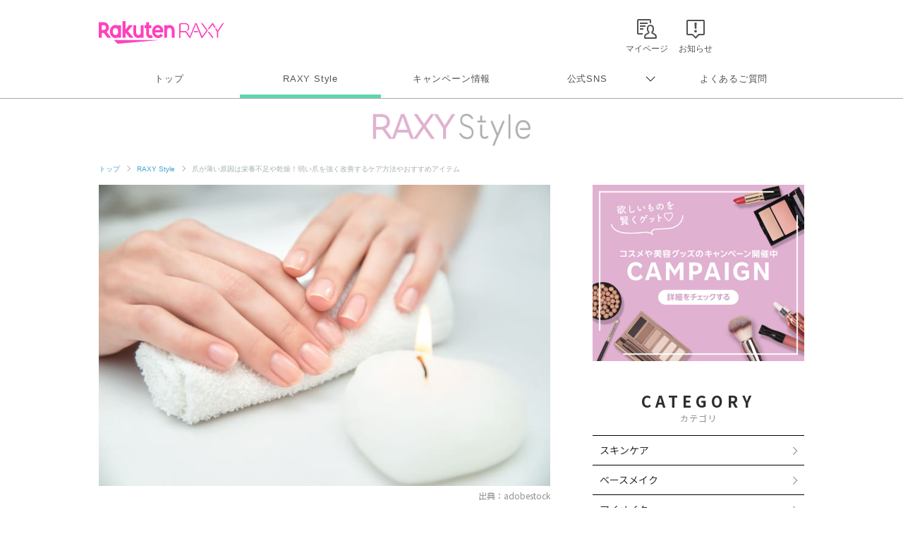

--- FILE ---
content_type: text/html; charset=utf-8
request_url: https://www.google.com/recaptcha/api2/aframe
body_size: 182
content:
<!DOCTYPE HTML><html><head><meta http-equiv="content-type" content="text/html; charset=UTF-8"></head><body><script nonce="KRu9UYubcY6gN07P5nXb5g">/** Anti-fraud and anti-abuse applications only. See google.com/recaptcha */ try{var clients={'sodar':'https://pagead2.googlesyndication.com/pagead/sodar?'};window.addEventListener("message",function(a){try{if(a.source===window.parent){var b=JSON.parse(a.data);var c=clients[b['id']];if(c){var d=document.createElement('img');d.src=c+b['params']+'&rc='+(localStorage.getItem("rc::a")?sessionStorage.getItem("rc::b"):"");window.document.body.appendChild(d);sessionStorage.setItem("rc::e",parseInt(sessionStorage.getItem("rc::e")||0)+1);localStorage.setItem("rc::h",'1768918611169');}}}catch(b){}});window.parent.postMessage("_grecaptcha_ready", "*");}catch(b){}</script></body></html>

--- FILE ---
content_type: application/javascript; charset=utf-8
request_url: https://fundingchoicesmessages.google.com/f/AGSKWxWFH7NQn5vehKWnmMe7_L8Cn6lTgZK78XM4tsfzYV92B3rQ9olb8X7_cggogpCu2zCGczpUjC0qUqfDFZupJ7p2O8oOKqbGnYLfiMt9CngXjse5vhthzu4PSkR7_LiNnjjhLODqvyjr-paToR2DHPWLrOlc6xZIXAsRO96ccOEyfdDfWvyJmXEJHYJ-/__adhome_/160x400_/ads_topbar_/pilot_ad./microad.
body_size: -1290
content:
window['abc2f10e-afe6-42d7-9115-06367d53736f'] = true;

--- FILE ---
content_type: application/javascript
request_url: https://raxy.rakuten.co.jp/assets/js/common/parts.js
body_size: 1313
content:
$(function() {

	// ヘッダーフッターインクルード
	$("#inc-header").load("/assets/inc/common/header-static.html?v=202404010000");
	$("#inc-header-rs").load("https://raxy.rakuten.co.jp/assets/inc/common/header-static-rs.html?v=202404010000");
	$("#inc-footer").load("https://raxy.rakuten.co.jp/assets/inc/common/footer.html?v=202404010000");

	// パラメータ変更（1日）
	$("a.param1").each(function() {
		var now = new Date();
		var yymm = (now.getFullYear()%100)+
		( "0"+( now.getMonth()+1 ) ).slice(-2);
		var obj = $(this);
		var link = obj.attr("href");
		obj.attr("href",link.replace(/yymm/,yymm));
	});

	// パラメータ変更（20日）
	$("a.param").each(function() {
		var now = new Date();
		var yymm1 = (now.getFullYear()%100)+( "0"+( now.getMonth()+0 ) ).slice(-2);
		var yymm2 = (now.getFullYear()%100)+( "0"+( now.getMonth()+1 ) ).slice(-2);
		var day = now.getDate();
		if (day >= 20) {
			var obj = $(this);
			var link = obj.attr("href");
			obj.attr("href",link.replace(/yymm/,yymm2));
		} else {
			var obj = $(this);
			var link = obj.attr("href");
			obj.attr("href",link.replace(/yymm/,yymm1));
		}
	});

	// タイマー設定
	$(".view_timer").each(function(index, target) {
		var startDate = $(this).attr("data-start-date");
		var endDate = $(this).attr("data-end-date");
		var nowDate = new Date();
		if (startDate) {
			startDate = new Date(startDate);
		} else {
			startDate = nowDate;
		}
		if (endDate) {
			endDate = new Date(endDate);
		}
		if (startDate <= nowDate && (!endDate || nowDate <= endDate)) {
			$(this).show();
		} else {
			$(this).hide();
		}
	});

    // scrollTop
        $('.deal_soto a[href^="#"]').click(function(){
            var speed = 500;
            var href= $(this).attr("href");
            var target = $(href == "#" || href == "" ? 'html' : href);
            var position = target.offset().top;
            $("html, body").animate({scrollTop:position}, speed, "swing");
            return false;
       });

    // PoPAsk ページ下部固定ボタン表示非表示
    $(".rexSurveyNamespace").addClass("fixed-btn__area");

    $(window).on('load resize',function(){
        btnOffset = $('.btn-show').offset().top;
        winH = $(window).height();
    });

    var fixedbtn = $('.fixed-btn__area');
    fixedbtn.hide();
    $(window).scroll(function () {
        if ($(this).scrollTop() > btnOffset - winH) {
            fixedbtn.fadeIn();
        } else {
            fixedbtn.fadeOut();
        }
    });

    if($('#rexSurveyRoot').length){
        $('#inc-footer').css('padding-bottom', '150px');
    } else {
        $('#inc-footer').css('padding-bottom', '0');
    }




});


                        // sp menu
                        function rfToggleMenus(panel) {
                            var rf_vis = 'rf__visible',
                                    rf_icnMenu = 'icon-icon_menu',
                                    rf_icnClose = 'icon-icon_close',
                                    rf_menu = document.getElementById('rf-menu-main00'),
                                    rf_menuIcon = document.querySelectorAll('.rf-menu-buttons .icon-icon_menu'),
                                    rf_closeIcon = document.querySelectorAll('.rf-menu-buttons .icon-icon_close');
                            if (panel == 'menu') {
                                rf_menu.classList.toggle(rf_vis);
                                if (rf_menu.classList.contains(rf_vis)) {
                                    rf_menuIcon[0].classList.remove(rf_icnMenu);
                                    rf_menuIcon[0].classList.add(rf_icnClose);
                                } else {
                                    rf_closeIcon[0].classList.remove(rf_icnClose);
                                    rf_closeIcon[0].classList.add(rf_icnMenu);
                                }
                            }
                        }

--- FILE ---
content_type: application/javascript; charset=utf-8
request_url: https://fundingchoicesmessages.google.com/f/AGSKWxVq2glpL1-XhbIct031_8ocsUzw26MsYOU5nTujfIwtTrXkRaELzj377PV_z-tRY_AcP5r2W9kuFM-dIHGYCQpUs1FDSjg1MtN_Rar1whr9utEdHUH2YmWTEmKhSljiT_0mtT-BUQ==?fccs=W251bGwsbnVsbCxudWxsLG51bGwsbnVsbCxudWxsLFsxNzY4OTE4NjEwLDMzMTAwMDAwMF0sbnVsbCxudWxsLG51bGwsW251bGwsWzcsOSw2XSxudWxsLDIsbnVsbCwiZW4iLG51bGwsbnVsbCxudWxsLG51bGwsbnVsbCwxXSwiaHR0cHM6Ly9yYXh5LnJha3V0ZW4uY28uanAvYmVhdXR5dG9waWNzL2FydGljbGVzLzIwMjIvYXJ0aWNsZTU5My8iLG51bGwsW1s4LCJNOWxrelVhWkRzZyJdLFs5LCJlbi1VUyJdLFsxOSwiMiJdLFsxNywiWzBdIl0sWzI0LCIiXSxbMjksImZhbHNlIl1dXQ
body_size: 207
content:
if (typeof __googlefc.fcKernelManager.run === 'function') {"use strict";this.default_ContributorServingResponseClientJs=this.default_ContributorServingResponseClientJs||{};(function(_){var window=this;
try{
var np=function(a){this.A=_.t(a)};_.u(np,_.J);var op=function(a){this.A=_.t(a)};_.u(op,_.J);op.prototype.getWhitelistStatus=function(){return _.F(this,2)};var pp=function(a){this.A=_.t(a)};_.u(pp,_.J);var qp=_.Zc(pp),rp=function(a,b,c){this.B=a;this.j=_.A(b,np,1);this.l=_.A(b,_.Nk,3);this.F=_.A(b,op,4);a=this.B.location.hostname;this.D=_.Dg(this.j,2)&&_.O(this.j,2)!==""?_.O(this.j,2):a;a=new _.Og(_.Ok(this.l));this.C=new _.bh(_.q.document,this.D,a);this.console=null;this.o=new _.jp(this.B,c,a)};
rp.prototype.run=function(){if(_.O(this.j,3)){var a=this.C,b=_.O(this.j,3),c=_.dh(a),d=new _.Ug;b=_.fg(d,1,b);c=_.C(c,1,b);_.hh(a,c)}else _.eh(this.C,"FCNEC");_.lp(this.o,_.A(this.l,_.Ae,1),this.l.getDefaultConsentRevocationText(),this.l.getDefaultConsentRevocationCloseText(),this.l.getDefaultConsentRevocationAttestationText(),this.D);_.mp(this.o,_.F(this.F,1),this.F.getWhitelistStatus());var e;a=(e=this.B.googlefc)==null?void 0:e.__executeManualDeployment;a!==void 0&&typeof a==="function"&&_.Qo(this.o.G,
"manualDeploymentApi")};var sp=function(){};sp.prototype.run=function(a,b,c){var d;return _.v(function(e){d=qp(b);(new rp(a,d,c)).run();return e.return({})})};_.Rk(7,new sp);
}catch(e){_._DumpException(e)}
}).call(this,this.default_ContributorServingResponseClientJs);
// Google Inc.

//# sourceURL=/_/mss/boq-content-ads-contributor/_/js/k=boq-content-ads-contributor.ContributorServingResponseClientJs.en_US.M9lkzUaZDsg.es5.O/d=1/exm=ad_blocking_detection_executable,kernel_loader,loader_js_executable,web_iab_tcf_v2_signal_executable/ed=1/rs=AJlcJMzanTQvnnVdXXtZinnKRQ21NfsPog/m=cookie_refresh_executable
__googlefc.fcKernelManager.run('\x5b\x5b\x5b7,\x22\x5b\x5bnull,\\\x22rakuten.co.jp\\\x22,\\\x22AKsRol-UViBFz-farON-FORNHRJk0AbhNyLwmktNa3Y4cFPVX1XVP2Nrc-Bos9yH8okgnbez5bfD2zK-TYtDIsyPND10cZD4nQZzJXQa3kBddCf5rVHxghmwWtJ9rRQLb6yKlNq8kMM0jfUzorOuy5DeODpXhQQXoA\\\\u003d\\\\u003d\\\x22\x5d,null,\x5b\x5bnull,null,null,\\\x22https:\/\/fundingchoicesmessages.google.com\/f\/AGSKWxXwOKAwWvCyYqgCN6FTPzJl1rr0vAUbueRqFtj5altzvcU1b4y1Df5UNVstjB9nbYwQ47m3urE5PmBbrCkFQ4PnpRvSNNwV0SZY9X25eTG4lg2ylDhHf7WvstWwRtSvm16b1vytVA\\\\u003d\\\\u003d\\\x22\x5d,null,null,\x5bnull,null,null,\\\x22https:\/\/fundingchoicesmessages.google.com\/el\/AGSKWxXQW-vJJL9k2w9stj__9JqS5AUCjPCevasRsURifAws1-ZwBvwdtjPPtNMYZEVJsKFL-Lr2wxiW1bXKgFrixx_u4wGNGRwzKmCa2IjbPwGKvYW_AGEcUsvFjs9j4cR9GcVPPEHc0w\\\\u003d\\\\u003d\\\x22\x5d,null,\x5bnull,\x5b7,9,6\x5d,null,2,null,\\\x22en\\\x22,null,null,null,null,null,1\x5d,null,\\\x22Privacy and cookie settings\\\x22,\\\x22Close\\\x22,null,null,null,\\\x22Managed by Google. Complies with IAB TCF. CMP ID: 300\\\x22\x5d,\x5b3,1\x5d\x5d\x22\x5d\x5d,\x5bnull,null,null,\x22https:\/\/fundingchoicesmessages.google.com\/f\/AGSKWxVRKvViPkJBYiRWhZ_d_K9FmBedTnGBvFNvi3p0wPMdfwD2yYjjXyuXLIbBSoVhNLbBcSkJ5qkEqt1HEBrUYOjntZWnlES1xkH86toAbllgB6eTqempq1gC5VroWDxoUqp6jfLwfg\\u003d\\u003d\x22\x5d\x5d');}